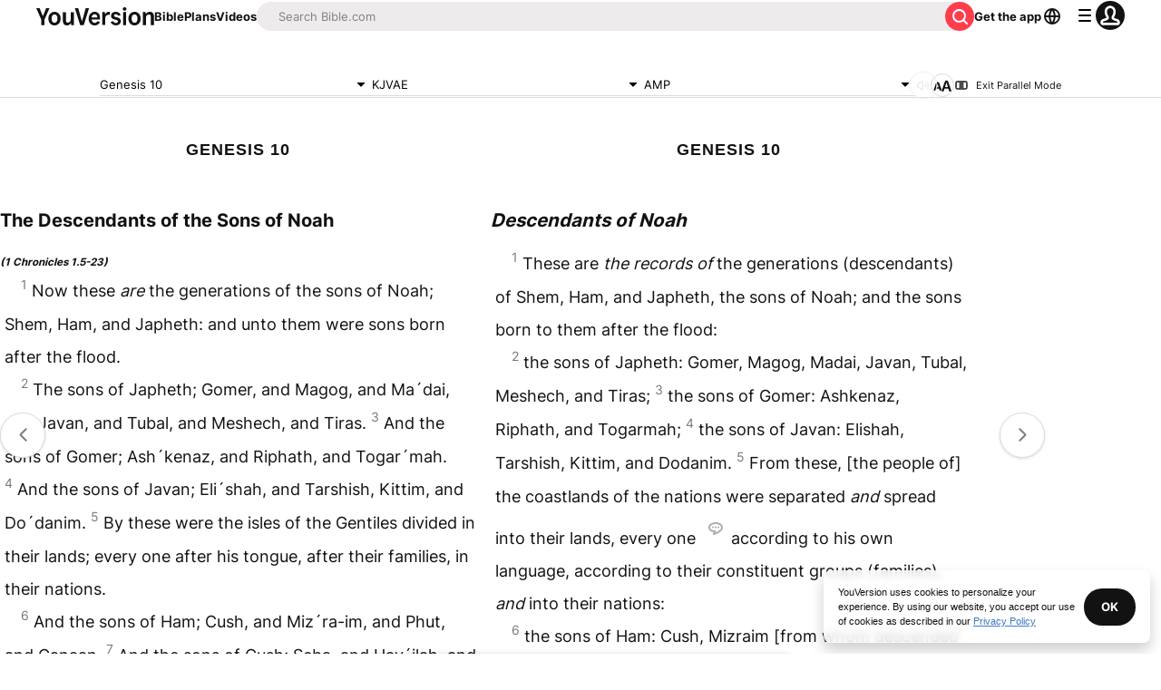

--- FILE ---
content_type: text/javascript; charset=utf-8
request_url: https://app.link/_r?sdk=web2.86.5&branch_key=key_live_jpmoQCKshT4dmEI1OZyuGmlmjffQNTlA&callback=branch_callback__0
body_size: 69
content:
/**/ typeof branch_callback__0 === 'function' && branch_callback__0("1543893458255734881");